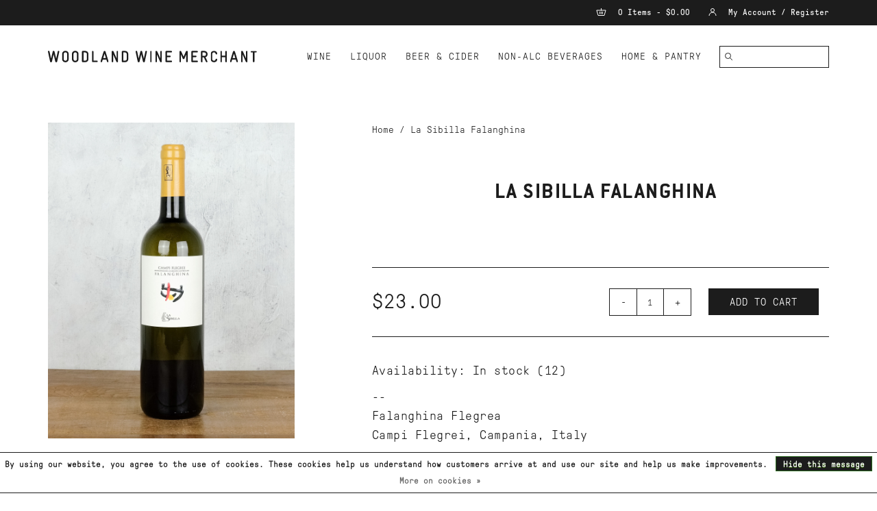

--- FILE ---
content_type: text/html;charset=utf-8
request_url: https://east.woodlandwinemerchant.com/la-sibilla-falanghina.html
body_size: 6975
content:
<!DOCTYPE html>
<html lang="us">
  <head>
    <meta charset="utf-8"/>
<!-- [START] 'blocks/head.rain' -->
<!--

  (c) 2008-2026 Lightspeed Netherlands B.V.
  http://www.lightspeedhq.com
  Generated: 16-01-2026 @ 07:47:15

-->
<link rel="canonical" href="https://east.woodlandwinemerchant.com/la-sibilla-falanghina.html"/>
<link rel="alternate" href="https://east.woodlandwinemerchant.com/index.rss" type="application/rss+xml" title="New products"/>
<link href="https://cdn.shoplightspeed.com/assets/cookielaw.css?2025-02-20" rel="stylesheet" type="text/css"/>
<meta name="robots" content="noodp,noydir"/>
<meta property="og:url" content="https://east.woodlandwinemerchant.com/la-sibilla-falanghina.html?source=facebook"/>
<meta property="og:site_name" content="Woodland Wine Merchant"/>
<meta property="og:title" content="La Sibilla Falanghina"/>
<meta property="og:description" content="Purveyor of uncommon wine, spirits &amp; beer."/>
<meta property="og:image" content="https://cdn.shoplightspeed.com/shops/611379/files/68826155/la-sibilla-falanghina.jpg"/>
<!--[if lt IE 9]>
<script src="https://cdn.shoplightspeed.com/assets/html5shiv.js?2025-02-20"></script>
<![endif]-->
<!-- [END] 'blocks/head.rain' -->
    <title>La Sibilla Falanghina - Woodland Wine Merchant</title>
    <meta name="description" content="Purveyor of uncommon wine, spirits &amp; beer." />
    <meta name="keywords" content="La, Sibilla, Falanghina" />
    <meta http-equiv="X-UA-Compatible" content="IE=edge,chrome=1">
    <meta name="viewport" content="width=device-width, initial-scale=1.0">
    <meta name="apple-mobile-web-app-capable" content="yes">
    <meta name="apple-mobile-web-app-status-bar-style" content="black">

    <link rel="shortcut icon" href="https://cdn.shoplightspeed.com/shops/611379/themes/12968/v/110343/assets/favicon.ico?20201012044901" type="image/x-icon" />
    <link href='//fonts.googleapis.com/css?family=Lato:400,300,600' rel='stylesheet' type='text/css'>
    <link href='//fonts.googleapis.com/css?family=Lato:400,300,600' rel='stylesheet' type='text/css'>
    <link rel="shortcut icon" href="https://cdn.shoplightspeed.com/shops/611379/themes/12968/v/110343/assets/favicon.ico?20201012044901" type="image/x-icon" />
    <link rel="stylesheet" href="https://cdn.shoplightspeed.com/shops/611379/themes/12968/assets/bootstrap-min.css?2020102122095720201012182937" />
    <link rel="stylesheet" href="https://cdn.shoplightspeed.com/shops/611379/themes/12968/assets/style.css?2020102122095720201012182937" />
    <link rel="stylesheet" href="https://cdn.shoplightspeed.com/shops/611379/themes/12968/assets/settings.css?2020102122095720201012182937" />
    <link rel="stylesheet" href="https://cdn.shoplightspeed.com/assets/gui-2-0.css?2025-02-20" />
    <link rel="stylesheet" href="https://cdn.shoplightspeed.com/assets/gui-responsive-2-0.css?2025-02-20" />
    <link rel="stylesheet" href="https://cdn.shoplightspeed.com/shops/611379/themes/12968/assets/custom.css?2020102122095720201012182937" />
    
    <script src="https://cdn.shoplightspeed.com/assets/jquery-1-9-1.js?2025-02-20"></script>
    <script src="https://cdn.shoplightspeed.com/assets/jquery-ui-1-10-1.js?2025-02-20"></script>

    <script type="text/javascript" src="https://cdn.shoplightspeed.com/shops/611379/themes/12968/assets/global.js?2020102122095720201012182937"></script>
		<script type="text/javascript" src="https://cdn.shoplightspeed.com/shops/611379/themes/12968/assets/bootstrap-min.js?2020102122095720201012182937"></script>
    <script type="text/javascript" src="https://cdn.shoplightspeed.com/shops/611379/themes/12968/assets/jcarousel.js?2020102122095720201012182937"></script>
    <script type="text/javascript" src="https://cdn.shoplightspeed.com/assets/gui.js?2025-02-20"></script>
    <script type="text/javascript" src="https://cdn.shoplightspeed.com/assets/gui-responsive-2-0.js?2025-02-20"></script>

    <script type="text/javascript" src="https://cdn.shoplightspeed.com/shops/611379/themes/12968/assets/share42.js?2020102122095720201012182937"></script>

    <!--[if lt IE 9]>
    <link rel="stylesheet" href="https://cdn.shoplightspeed.com/shops/611379/themes/12968/assets/style-ie.css?2020102122095720201012182937" />
    <![endif]-->
    <link rel="stylesheet" media="print" href="https://cdn.shoplightspeed.com/shops/611379/themes/12968/assets/print-min.css?2020102122095720201012182937" />
  </head>
  <body>
    <header>
  <div class="topnav">
    <div class="container">
      
      <div class="right">
        <span role="region" aria-label="Cart">
          <a href="https://east.woodlandwinemerchant.com/cart/" title="Cart" class="cart">
            <span class="glyphicon glyphicon-shopping-cart"></span>
            0 Items - $0.00
          </a>
        </span>
        <span>
          <a href="https://east.woodlandwinemerchant.com/account/" title="My Account" class="my-account">
            <span class="glyphicon glyphicon-user"></span>
                        	My Account / Register
                      </a>
        </span>
      </div>
    </div>
  </div>

  <div class="navigation container">
    	<div class="align">

              <div class="vertical logo">
          <a href="https://east.woodlandwinemerchant.com/" title="Woodland Wine Merchant">
            <img src="https://cdn.shoplightspeed.com/shops/611379/themes/12968/assets/logo.svg?2020102122095720201012182937" class="logo-desktop" alt="Woodland Wine Merchant" />
            <img src="https://cdn.shoplightspeed.com/shops/611379/themes/12968/assets/mobile-logo.svg?2020102122095720201012182937" class="logo-mobile" alt="Woodland Wine Merchant" />
          </a>
        </div>
      
      <div class="burger">
        <button type="button" aria-label="Open menu">
          <img class="hamburger" src="https://cdn.shoplightspeed.com/shops/611379/themes/12968/assets/hamburger.svg?2020102122095720201012182937" width="24" height="18" alt="Menu">
          <img class="close" src="https://cdn.shoplightspeed.com/shops/611379/themes/12968/assets/close.svg?2020102122095720201012182937" width="24" height="18" alt="Close Menu">
        </button>
      </div>
        
      <nav class="nonbounce desktop vertical">
        <form action="https://east.woodlandwinemerchant.com/search/" method="get" id="formSearch" role="search">
          <input type="text" name="q" autocomplete="off" value="" aria-label="Search" />
          <button type="submit" class="search-btn" title="Search">
            <span class="glyphicon glyphicon-search"></span>
          </button>
        </form>
        <ul region="navigation" aria-label=Navigation menu>
          
          
          
                    
                        <li class="category-link item sub">
                <a class="itemLink" href="https://east.woodlandwinemerchant.com/wine/" title="Wine">Wine</a>
                                <span class="glyphicon glyphicon-play"></span>
                <ul class="subnav">
                                    <li class="subitem">
                    <a class="subitemLink" href="https://east.woodlandwinemerchant.com/wine/red/" title="Red">Red</a>
                                        <ul class="subnav">
                                            <li class="subitem">
                        <a class="subitemLink" href="https://east.woodlandwinemerchant.com/wine/red/france/" title="France">France</a>
                      </li>
                                            <li class="subitem">
                        <a class="subitemLink" href="https://east.woodlandwinemerchant.com/wine/red/usa/" title="USA">USA</a>
                      </li>
                                            <li class="subitem">
                        <a class="subitemLink" href="https://east.woodlandwinemerchant.com/wine/red/italy/" title="Italy">Italy</a>
                      </li>
                                            <li class="subitem">
                        <a class="subitemLink" href="https://east.woodlandwinemerchant.com/wine/red/spain/" title="Spain">Spain</a>
                      </li>
                                            <li class="subitem">
                        <a class="subitemLink" href="https://east.woodlandwinemerchant.com/wine/red/argentina/" title="Argentina">Argentina</a>
                      </li>
                                            <li class="subitem">
                        <a class="subitemLink" href="https://east.woodlandwinemerchant.com/wine/red/chile/" title="Chile">Chile</a>
                      </li>
                                            <li class="subitem">
                        <a class="subitemLink" href="https://east.woodlandwinemerchant.com/wine/red/south-africa/" title="South Africa">South Africa</a>
                      </li>
                                            <li class="subitem">
                        <a class="subitemLink" href="https://east.woodlandwinemerchant.com/wine/red/new-zealand/" title="New Zealand">New Zealand</a>
                      </li>
                                            <li class="subitem">
                        <a class="subitemLink" href="https://east.woodlandwinemerchant.com/wine/red/australia/" title="Australia">Australia</a>
                      </li>
                                            <li class="subitem">
                        <a class="subitemLink" href="https://east.woodlandwinemerchant.com/wine/red/slovenia/" title="Slovenia">Slovenia</a>
                      </li>
                                            <li class="subitem">
                        <a class="subitemLink" href="https://east.woodlandwinemerchant.com/wine/red/croatia/" title="Croatia">Croatia</a>
                      </li>
                                            <li class="subitem">
                        <a class="subitemLink" href="https://east.woodlandwinemerchant.com/wine/red/austria/" title="Austria">Austria</a>
                      </li>
                                            <li class="subitem">
                        <a class="subitemLink" href="https://east.woodlandwinemerchant.com/wine/red/germany/" title="Germany">Germany</a>
                      </li>
                                            <li class="subitem">
                        <a class="subitemLink" href="https://east.woodlandwinemerchant.com/wine/red/portugal/" title="Portugal">Portugal</a>
                      </li>
                                            <li class="subitem">
                        <a class="subitemLink" href="https://east.woodlandwinemerchant.com/wine/red/uruguay/" title="Uruguay">Uruguay</a>
                      </li>
                                            <li class="subitem">
                        <a class="subitemLink" href="https://east.woodlandwinemerchant.com/wine/red/switzerland/" title="Switzerland">Switzerland</a>
                      </li>
                                            <li class="subitem">
                        <a class="subitemLink" href="https://east.woodlandwinemerchant.com/wine/red/czech-republic/" title="Czech Republic">Czech Republic</a>
                      </li>
                                          </ul>
                                      </li>
                                    <li class="subitem">
                    <a class="subitemLink" href="https://east.woodlandwinemerchant.com/wine/white/" title="White">White</a>
                                        <ul class="subnav">
                                            <li class="subitem">
                        <a class="subitemLink" href="https://east.woodlandwinemerchant.com/wine/white/france/" title="France">France</a>
                      </li>
                                            <li class="subitem">
                        <a class="subitemLink" href="https://east.woodlandwinemerchant.com/wine/white/spain/" title="Spain">Spain</a>
                      </li>
                                            <li class="subitem">
                        <a class="subitemLink" href="https://east.woodlandwinemerchant.com/wine/white/italy/" title="Italy">Italy</a>
                      </li>
                                            <li class="subitem">
                        <a class="subitemLink" href="https://east.woodlandwinemerchant.com/wine/white/usa/" title="USA">USA</a>
                      </li>
                                            <li class="subitem">
                        <a class="subitemLink" href="https://east.woodlandwinemerchant.com/wine/white/south-africa/" title="South Africa">South Africa</a>
                      </li>
                                            <li class="subitem">
                        <a class="subitemLink" href="https://east.woodlandwinemerchant.com/wine/white/new-zealand/" title="New Zealand">New Zealand</a>
                      </li>
                                            <li class="subitem">
                        <a class="subitemLink" href="https://east.woodlandwinemerchant.com/wine/white/australia/" title="Australia">Australia</a>
                      </li>
                                            <li class="subitem">
                        <a class="subitemLink" href="https://east.woodlandwinemerchant.com/wine/white/croatia/" title="Croatia">Croatia</a>
                      </li>
                                            <li class="subitem">
                        <a class="subitemLink" href="https://east.woodlandwinemerchant.com/wine/white/slovenia/" title="Slovenia">Slovenia</a>
                      </li>
                                            <li class="subitem">
                        <a class="subitemLink" href="https://east.woodlandwinemerchant.com/wine/white/chile/" title="Chile">Chile</a>
                      </li>
                                            <li class="subitem">
                        <a class="subitemLink" href="https://east.woodlandwinemerchant.com/wine/white/argentina/" title="Argentina">Argentina</a>
                      </li>
                                            <li class="subitem">
                        <a class="subitemLink" href="https://east.woodlandwinemerchant.com/wine/white/austria/" title="Austria">Austria</a>
                      </li>
                                            <li class="subitem">
                        <a class="subitemLink" href="https://east.woodlandwinemerchant.com/wine/white/germany/" title="Germany">Germany</a>
                      </li>
                                            <li class="subitem">
                        <a class="subitemLink" href="https://east.woodlandwinemerchant.com/wine/white/portugal/" title="Portugal">Portugal</a>
                      </li>
                                            <li class="subitem">
                        <a class="subitemLink" href="https://east.woodlandwinemerchant.com/wine/white/hungary/" title="Hungary">Hungary</a>
                      </li>
                                            <li class="subitem">
                        <a class="subitemLink" href="https://east.woodlandwinemerchant.com/wine/white/greece/" title="Greece">Greece</a>
                      </li>
                                            <li class="subitem">
                        <a class="subitemLink" href="https://east.woodlandwinemerchant.com/wine/white/czech-republic/" title="Czech Republic">Czech Republic</a>
                      </li>
                                          </ul>
                                      </li>
                                    <li class="subitem">
                    <a class="subitemLink" href="https://east.woodlandwinemerchant.com/wine/rose/" title="Rosé">Rosé</a>
                                        <ul class="subnav">
                                            <li class="subitem">
                        <a class="subitemLink" href="https://east.woodlandwinemerchant.com/wine/rose/usa/" title="USA">USA</a>
                      </li>
                                            <li class="subitem">
                        <a class="subitemLink" href="https://east.woodlandwinemerchant.com/wine/rose/france/" title="France">France</a>
                      </li>
                                            <li class="subitem">
                        <a class="subitemLink" href="https://east.woodlandwinemerchant.com/wine/rose/spain/" title="Spain">Spain</a>
                      </li>
                                            <li class="subitem">
                        <a class="subitemLink" href="https://east.woodlandwinemerchant.com/wine/rose/italy/" title="Italy">Italy</a>
                      </li>
                                            <li class="subitem">
                        <a class="subitemLink" href="https://east.woodlandwinemerchant.com/wine/rose/argentina/" title="Argentina">Argentina</a>
                      </li>
                                            <li class="subitem">
                        <a class="subitemLink" href="https://east.woodlandwinemerchant.com/wine/rose/austria/" title="Austria">Austria</a>
                      </li>
                                            <li class="subitem">
                        <a class="subitemLink" href="https://east.woodlandwinemerchant.com/wine/rose/australia/" title="Australia">Australia</a>
                      </li>
                                            <li class="subitem">
                        <a class="subitemLink" href="https://east.woodlandwinemerchant.com/wine/rose/south-africa/" title="South Africa">South Africa</a>
                      </li>
                                          </ul>
                                      </li>
                                    <li class="subitem">
                    <a class="subitemLink" href="https://east.woodlandwinemerchant.com/wine/fortified-aromatized/" title="Fortified &amp; Aromatized">Fortified &amp; Aromatized</a>
                                        <ul class="subnav">
                                            <li class="subitem">
                        <a class="subitemLink" href="https://east.woodlandwinemerchant.com/wine/fortified-aromatized/port/" title="Port">Port</a>
                      </li>
                                            <li class="subitem">
                        <a class="subitemLink" href="https://east.woodlandwinemerchant.com/wine/fortified-aromatized/sherry/" title="Sherry">Sherry</a>
                      </li>
                                            <li class="subitem">
                        <a class="subitemLink" href="https://east.woodlandwinemerchant.com/wine/fortified-aromatized/vermouth/" title="Vermouth">Vermouth</a>
                      </li>
                                            <li class="subitem">
                        <a class="subitemLink" href="https://east.woodlandwinemerchant.com/wine/fortified-aromatized/madeira/" title="Madeira">Madeira</a>
                      </li>
                                            <li class="subitem">
                        <a class="subitemLink" href="https://east.woodlandwinemerchant.com/wine/fortified-aromatized/other/" title="Other">Other</a>
                      </li>
                                          </ul>
                                      </li>
                                    <li class="subitem">
                    <a class="subitemLink" href="https://east.woodlandwinemerchant.com/wine/sake/" title="Sake">Sake</a>
                                      </li>
                                    <li class="subitem">
                    <a class="subitemLink" href="https://east.woodlandwinemerchant.com/wine/orange/" title="Orange">Orange</a>
                                        <ul class="subnav">
                                            <li class="subitem">
                        <a class="subitemLink" href="https://east.woodlandwinemerchant.com/wine/orange/slovenia/" title="Slovenia">Slovenia</a>
                      </li>
                                            <li class="subitem">
                        <a class="subitemLink" href="https://east.woodlandwinemerchant.com/wine/orange/italy/" title="Italy">Italy</a>
                      </li>
                                            <li class="subitem">
                        <a class="subitemLink" href="https://east.woodlandwinemerchant.com/wine/orange/greece/" title="Greece">Greece</a>
                      </li>
                                            <li class="subitem">
                        <a class="subitemLink" href="https://east.woodlandwinemerchant.com/wine/orange/france/" title="France">France</a>
                      </li>
                                            <li class="subitem">
                        <a class="subitemLink" href="https://east.woodlandwinemerchant.com/wine/orange/spain/" title="Spain">Spain</a>
                      </li>
                                            <li class="subitem">
                        <a class="subitemLink" href="https://east.woodlandwinemerchant.com/wine/orange/usa/" title="USA">USA</a>
                      </li>
                                            <li class="subitem">
                        <a class="subitemLink" href="https://east.woodlandwinemerchant.com/wine/orange/austria/" title="Austria">Austria</a>
                      </li>
                                          </ul>
                                      </li>
                                    <li class="subitem">
                    <a class="subitemLink" href="https://east.woodlandwinemerchant.com/wine/sparkling/" title="Sparkling">Sparkling</a>
                                        <ul class="subnav">
                                            <li class="subitem">
                        <a class="subitemLink" href="https://east.woodlandwinemerchant.com/wine/sparkling/france/" title="France">France</a>
                      </li>
                                            <li class="subitem">
                        <a class="subitemLink" href="https://east.woodlandwinemerchant.com/wine/sparkling/czech-republic/" title="Czech Republic">Czech Republic</a>
                      </li>
                                            <li class="subitem">
                        <a class="subitemLink" href="https://east.woodlandwinemerchant.com/wine/sparkling/spain/" title="Spain">Spain</a>
                      </li>
                                            <li class="subitem">
                        <a class="subitemLink" href="https://east.woodlandwinemerchant.com/wine/sparkling/germany/" title="Germany">Germany</a>
                      </li>
                                            <li class="subitem">
                        <a class="subitemLink" href="https://east.woodlandwinemerchant.com/wine/sparkling/austria/" title="Austria">Austria</a>
                      </li>
                                            <li class="subitem">
                        <a class="subitemLink" href="https://east.woodlandwinemerchant.com/wine/sparkling/usa/" title="USA">USA</a>
                      </li>
                                            <li class="subitem">
                        <a class="subitemLink" href="https://east.woodlandwinemerchant.com/wine/sparkling/italy/" title="Italy">Italy</a>
                      </li>
                                          </ul>
                                      </li>
                                  </ul>
                              </li>
                            <li class="category-link item sub">
                <a class="itemLink" href="https://east.woodlandwinemerchant.com/liquor/" title="Liquor">Liquor</a>
                                <span class="glyphicon glyphicon-play"></span>
                <ul class="subnav">
                                    <li class="subitem">
                    <a class="subitemLink" href="https://east.woodlandwinemerchant.com/liquor/gin/" title="Gin">Gin</a>
                                      </li>
                                    <li class="subitem">
                    <a class="subitemLink" href="https://east.woodlandwinemerchant.com/liquor/rum/" title="Rum">Rum</a>
                                      </li>
                                    <li class="subitem">
                    <a class="subitemLink" href="https://east.woodlandwinemerchant.com/liquor/vodka/" title="Vodka">Vodka</a>
                                      </li>
                                    <li class="subitem">
                    <a class="subitemLink" href="https://east.woodlandwinemerchant.com/liquor/tequila/" title="Tequila">Tequila</a>
                                      </li>
                                    <li class="subitem">
                    <a class="subitemLink" href="https://east.woodlandwinemerchant.com/liquor/wwm-agave-store-picks/" title="WWM AGAVE STORE PICKS">WWM AGAVE STORE PICKS</a>
                                      </li>
                                    <li class="subitem">
                    <a class="subitemLink" href="https://east.woodlandwinemerchant.com/liquor/whiskey/" title="Whiskey">Whiskey</a>
                                        <ul class="subnav">
                                            <li class="subitem">
                        <a class="subitemLink" href="https://east.woodlandwinemerchant.com/liquor/whiskey/scotch/" title="Scotch">Scotch</a>
                      </li>
                                            <li class="subitem">
                        <a class="subitemLink" href="https://east.woodlandwinemerchant.com/liquor/whiskey/other/" title="Other">Other</a>
                      </li>
                                            <li class="subitem">
                        <a class="subitemLink" href="https://east.woodlandwinemerchant.com/liquor/whiskey/bourbon/" title="Bourbon">Bourbon</a>
                      </li>
                                            <li class="subitem">
                        <a class="subitemLink" href="https://east.woodlandwinemerchant.com/liquor/whiskey/rye/" title="Rye">Rye</a>
                      </li>
                                          </ul>
                                      </li>
                                    <li class="subitem">
                    <a class="subitemLink" href="https://east.woodlandwinemerchant.com/liquor/amaro-etc/" title="Amaro etc.">Amaro etc.</a>
                                      </li>
                                    <li class="subitem">
                    <a class="subitemLink" href="https://east.woodlandwinemerchant.com/liquor/brandy/" title="Brandy">Brandy</a>
                                      </li>
                                    <li class="subitem">
                    <a class="subitemLink" href="https://east.woodlandwinemerchant.com/liquor/liqueurs/" title="Liqueurs">Liqueurs</a>
                                      </li>
                                    <li class="subitem">
                    <a class="subitemLink" href="https://east.woodlandwinemerchant.com/liquor/cocktail-bitters/" title="Cocktail Bitters">Cocktail Bitters</a>
                                      </li>
                                    <li class="subitem">
                    <a class="subitemLink" href="https://east.woodlandwinemerchant.com/liquor/other/" title="Other">Other</a>
                                      </li>
                                  </ul>
                              </li>
                            <li class="category-link item sub">
                <a class="itemLink" href="https://east.woodlandwinemerchant.com/beer-cider/" title="Beer &amp; Cider">Beer &amp; Cider</a>
                                <span class="glyphicon glyphicon-play"></span>
                <ul class="subnav">
                                    <li class="subitem">
                    <a class="subitemLink" href="https://east.woodlandwinemerchant.com/beer-cider/beer/" title="Beer">Beer</a>
                                        <ul class="subnav">
                                            <li class="subitem">
                        <a class="subitemLink" href="https://east.woodlandwinemerchant.com/beer-cider/beer/12pk-15pk/" title="12pk/15pk">12pk/15pk</a>
                      </li>
                                            <li class="subitem">
                        <a class="subitemLink" href="https://east.woodlandwinemerchant.com/beer-cider/beer/6pk-4pk/" title="6pk/4pk">6pk/4pk</a>
                      </li>
                                            <li class="subitem">
                        <a class="subitemLink" href="https://east.woodlandwinemerchant.com/beer-cider/beer/single-bottle/" title="Single Bottle">Single Bottle</a>
                      </li>
                                          </ul>
                                      </li>
                                    <li class="subitem">
                    <a class="subitemLink" href="https://east.woodlandwinemerchant.com/beer-cider/cider/" title="Cider">Cider</a>
                                      </li>
                                    <li class="subitem">
                    <a class="subitemLink" href="https://east.woodlandwinemerchant.com/beer-cider/meade/" title="Meade">Meade</a>
                                      </li>
                                  </ul>
                              </li>
                            <li class="category-link item sub">
                <a class="itemLink" href="https://east.woodlandwinemerchant.com/non-alc-beverages/" title="NON-ALC BEVERAGES">NON-ALC BEVERAGES</a>
                                <span class="glyphicon glyphicon-play"></span>
                <ul class="subnav">
                                    <li class="subitem">
                    <a class="subitemLink" href="https://east.woodlandwinemerchant.com/non-alc-beverages/non-alc-wine/" title="Non-Alc Wine">Non-Alc Wine</a>
                                      </li>
                                    <li class="subitem">
                    <a class="subitemLink" href="https://east.woodlandwinemerchant.com/non-alc-beverages/non-alc-spirits-rtd-cocktails/" title="Non-Alc Spirits/RTD Cocktails">Non-Alc Spirits/RTD Cocktails</a>
                                      </li>
                                    <li class="subitem">
                    <a class="subitemLink" href="https://east.woodlandwinemerchant.com/non-alc-beverages/non-alc-beer/" title="Non-Alc Beer">Non-Alc Beer</a>
                                      </li>
                                  </ul>
                              </li>
                            <li class="category-link item sub">
                <a class="itemLink" href="https://east.woodlandwinemerchant.com/home-pantry/" title="HOME &amp; PANTRY">HOME &amp; PANTRY</a>
                                <span class="glyphicon glyphicon-play"></span>
                <ul class="subnav">
                                    <li class="subitem">
                    <a class="subitemLink" href="https://east.woodlandwinemerchant.com/home-pantry/barware/" title="BARWARE">BARWARE</a>
                                        <ul class="subnav">
                                            <li class="subitem">
                        <a class="subitemLink" href="https://east.woodlandwinemerchant.com/home-pantry/barware/glassware/" title="Glassware">Glassware</a>
                      </li>
                                          </ul>
                                      </li>
                                    <li class="subitem">
                    <a class="subitemLink" href="https://east.woodlandwinemerchant.com/home-pantry/books-magazines/" title="Books &amp; Magazines">Books &amp; Magazines</a>
                                        <ul class="subnav">
                                            <li class="subitem">
                        <a class="subitemLink" href="https://east.woodlandwinemerchant.com/home-pantry/books-magazines/books/" title="Books">Books</a>
                      </li>
                                            <li class="subitem">
                        <a class="subitemLink" href="https://east.woodlandwinemerchant.com/home-pantry/books-magazines/magazines/" title="Magazines">Magazines</a>
                      </li>
                                          </ul>
                                      </li>
                                    <li class="subitem">
                    <a class="subitemLink" href="https://east.woodlandwinemerchant.com/home-pantry/chocolate/" title="CHOCOLATE">CHOCOLATE</a>
                                      </li>
                                    <li class="subitem">
                    <a class="subitemLink" href="https://east.woodlandwinemerchant.com/home-pantry/tinned-fish/" title="TINNED FISH">TINNED FISH</a>
                                        <ul class="subnav">
                                            <li class="subitem">
                        <a class="subitemLink" href="https://east.woodlandwinemerchant.com/home-pantry/tinned-fish/tinned-fish/" title="Tinned Fish">Tinned Fish</a>
                      </li>
                                          </ul>
                                      </li>
                                  </ul>
                              </li>
                            <li class="category-link item sub">
                <a class="itemLink" href="https://east.woodlandwinemerchant.com/apparel/" title="APPAREL">APPAREL</a>
                                <span class="glyphicon glyphicon-play"></span>
                <ul class="subnav">
                                    <li class="subitem">
                    <a class="subitemLink" href="https://east.woodlandwinemerchant.com/apparel/apparel/" title="Apparel">Apparel</a>
                                      </li>
                                  </ul>
                              </li>
                           <span>           
              <li class="item mobile">
                <a class="itemLink" href="/cart/">Cart</a>
              </li>
              <li class="item mobile">
                <a class="itemLink" href="/account/">My Account / Register</a>
              </li>
          </span>
        </ul>

        <span class="glyphicon glyphicon-remove"> Back</span>
      </nav>
    </div>
  </div>
</header>
    <div class="wrapper">
      <div class="container content" role="main">
                <div>
  <div class="row">

	</div>

  <div class="product-wrap row">
    <div class="product-img col-sm-4 col-md-4" role="article" aria-label="Product images">
      <div class="zoombox">
        <div class="images">
                      <a class="zoom first" data-image-id="68826155">
                                              	<img src="https://cdn.shoplightspeed.com/shops/611379/files/68826155/1600x2048x1/la-sibilla-falanghina.jpg" alt="La Sibilla Falanghina">
                                          </a>
                  </div>

        <div class="thumbs row">
                      <div class="col-xs-3 col-sm-4 col-md-4">
              <a data-image-id="68826155">
                                                    	<img src="https://cdn.shoplightspeed.com/shops/611379/files/68826155/156x230x1/la-sibilla-falanghina.jpg" alt="La Sibilla Falanghina" title="La Sibilla Falanghina"/>
                	                              </a>
            </div>
                  </div>
      </div>
    </div>

    <div class="product-info col-sm-8 col-md-7 col-md-offset-1">
     <div class="row breadcrumbs"> 
    		<div class="col-sm-6 col-md-6 breadcrumbs text-right" role="nav" aria-label="Breadcrumbs">
  <a href="https://east.woodlandwinemerchant.com/" title="Home">Home</a>

      / <a href="https://east.woodlandwinemerchant.com/la-sibilla-falanghina.html" aria-current="true">La Sibilla Falanghina</a>
  </div>  
      </div>
      
		<h1 class="product-page">
                  La Sibilla Falanghina
              </h1>
            
      <div class="row">
          <div class="product-img col-sm-12" role="article" aria-label="Product images">
      <div class="zoombox">
        <div class="images">
                      <a class="zoom first" data-image-id="68826155">
                                              	<img src="https://cdn.shoplightspeed.com/shops/611379/files/68826155/1600x2048x1/la-sibilla-falanghina.jpg" alt="La Sibilla Falanghina">
                                          </a>
                  </div>

        <div class="thumbs row">
                      <div class="col-xs-3 col-sm-4 col-md-4">
              <a data-image-id="68826155">
                                                    	<img src="https://cdn.shoplightspeed.com/shops/611379/files/68826155/156x230x1/la-sibilla-falanghina.jpg" alt="La Sibilla Falanghina" title="La Sibilla Falanghina"/>
                	                              </a>
            </div>
                  </div>
      </div>
    </div>
      </div>
      
      <form action="https://east.woodlandwinemerchant.com/cart/add/43435878/" id="product_configure_form" method="post">
                  <input type="hidden" name="bundle_id" id="product_configure_bundle_id" value="">
        
        <div class="product-price row">
          <div class="price-wrap col-xs-5 col-md-5">
                        <span class="price" style="line-height: 30px;">$23.00
                                        </span>
          </div>

          <div class="cart col-xs-7 col-md-7">
            <div class="cart">
              <div class="price-wrap mobile" style="display: none;">
                        <span class="price" style="line-height: 30px;">$23.00
                                        </span>
          </div>
                            <span class="change-quantity">
                <div class="change decrease">
                    <button type="button" onclick="updateQuantity('down');" class="down" aria-label="Decrease quantity by 1">-</button>
                  </div>
                  <input type="text" name="quantity" value="1" aria-label="Quantity" />
                  <div class="change increase">
                    <button type="button" onclick="updateQuantity('up');" class="up" aria-label="Increase quantity by 1">+</button>
                  </div>
              	</span>
              	<button type="button" onclick="$('#product_configure_form').submit();" class="btn glyphicon glyphicon-shopping-cart" title="Add to cart"  aria-label="Add to cart">
                	<span aria-hidden="true">Add to cart</span>
              	</button>
                          </div>
          </div>
        </div>
      </form>

      <div class="product-tabs row">
        <div class="tabs">
          <ul>
            <li class="active col-2 information"><a rel="info" href="#">Information</a></li>
                        <li class="col-2 reviews"><a rel="reviews" href="#">Reviews <small>(0)</small></a></li>          </ul>
        </div>

        <div class="tabsPages">
          <div class="page info active">
            <table class="details">
            	
                              <tr class="availability">
                  <td>Availability:</td>
                                    <td><span class="in-stock">In stock</span>
                                        (12)
                                      </td>
                                  </tr>
              
              
              
            </table>

                        <div class="clearfix"></div>

            <p>Falanghina Flegrea<br />Campi Flegrei, Campania, Italy <br /><br />North of Naples, on the coast of Campania, there is a small grape-growing area called the Campi Flegrei. The soil is so sandy that the vines can be planted directly in it, without being grafted to other rootstock. It is terroir that makes these wines so distinctive, along with the care given to the vines and the wine by Luigi di Meo and his family.<br /><br />citrus, crisp pear, tarragon, floral notes, salty minerality, distinctive</p>
<p>**Organic</p>

                      </div>
          
          <div class="page reviews">
            
            <div class="bottom">
              <div class="right">
                <a href="https://east.woodlandwinemerchant.com/account/review/26059548/">Add your review</a>
              </div>
              <span>0</span> stars based on <span>0</span> reviews
            </div>
          </div>
        </div>
      </div>
    </div>
  </div>

  <div class="product-actions row" role="complementary">
    <div class="social-media col-xs-12 col-md-4" role="group" aria-label="Share on social media">
      <div class="share42init" data-url="https://east.woodlandwinemerchant.com/la-sibilla-falanghina.html" data-image="https://cdn.shoplightspeed.com/shops/611379/files/68826155/300x250x2/la-sibilla-falanghina.jpg"></div>
    </div>

    <div class="col-md-7 col-xs-12 col-md-offset-1">
      <div class="tags-actions row">
        <div class="tags col-xs-12 col-md-4" role="group" aria-label="Tags">
                            </div>

        <div class="actions col-xs-12 col-md-8 text-right" role="group" aria-label="Actions">
          <a href="https://east.woodlandwinemerchant.com/account/wishlistAdd/26059548/?variant_id=43435878" title="Add to wishlist">
            Add to wishlist
          </a> /
          <a href="https://east.woodlandwinemerchant.com/compare/add/43435878/" title="Add to compare">
            Add to compare
          </a> /
                    <a href="#" onclick="window.print(); return false;" title="Print">
            Print
          </a>
        </div>
      </div>
    </div>
  </div>

	
  </div>


<script src="https://cdn.shoplightspeed.com/shops/611379/themes/12968/assets/jquery-zoom-min.js?2020102122095720201012182937" type="text/javascript"></script>
<script type="text/javascript">
function updateQuantity(way){
    var quantity = parseInt($('.cart input').val());

    if (way == 'up'){
        if (quantity < 12){
            quantity++;
        } else {
            quantity = 12;
        }
    } else {
        if (quantity > 1){
            quantity--;
        } else {
            quantity = 1;
        }
    }

    $('.cart input').val(quantity);
}
</script>

<div itemscope itemtype="https://schema.org/Product">
  <meta itemprop="name" content="La Sibilla Falanghina">
  <meta itemprop="image" content="https://cdn.shoplightspeed.com/shops/611379/files/68826155/300x250x2/la-sibilla-falanghina.jpg" />      <meta itemprop="itemCondition" itemtype="https://schema.org/OfferItemCondition" content="https://schema.org/NewCondition"/>
      

<div itemprop="offers" itemscope itemtype="https://schema.org/Offer">
      <meta itemprop="price" content="23.00" />
    <meta itemprop="priceCurrency" content="USD" />
    <meta itemprop="validFrom" content="2026-01-16" />
  <meta itemprop="priceValidUntil" content="2026-04-16" />
  <meta itemprop="url" content="https://east.woodlandwinemerchant.com/la-sibilla-falanghina.html" />
   <meta itemprop="availability" content="https://schema.org/InStock"/>
  <meta itemprop="inventoryLevel" content="12" />
 </div>
</div>
      </div>

      <footer>
  <div class="container">
    <div class="row">
      <div class="col-sm-3">
        <ul class="footer-links">
          <li><a href="https://www.woodlandwinemerchant.com">Home</a></li>
          <li><a href="https://www.woodlandwinemerchant.com/our-story">Our Story</a></li>
          <li><a href="https://www.woodlandwinemerchant.com/contact">Contact</a></li>
        </ul>
      </div>
      <div class="col-sm-3">
        <h2>East Nashville</h2>
        <a class="address-map" href="https://www.google.com/maps/place/4101+Charlotte+Ave+E140,+Nashville,+TN+37209/@36.1514044,-86.8378708,17z/data=!3m1!4b1!4m5!3m4!1s0x88646146985ffd79:0x9e6a80067e3da2d6!8m2!3d36.1514044!4d-86.8356821" target="_blank">
        	<p>1001 Woodland Street<br />Nashville, TN 37206</p>
        </a>
				<p>Ph. (615) 228-3311</p>
      </div>
      <div class="col-sm-3">
        <h2>&nbsp;</h2>
        <p>
          <span class="hours">Mon-Sat</span><span>10A to 8P</span><br />
          <span class="hours">Sunday</span><span>12P to 6P</span><br />
        </p>
      </div>
      <div class="col-sm-3">
                <form id="formNewsletter" action="https://east.woodlandwinemerchant.com/account/newsletter/" method="post" class="newsletter">
          	<label class="title" for="formNewsletterEmail">Stay in the Loop</label>
          <p>Sign up to recieve updates on unique selections, shop happenings, and new arrivals.</p>
          <input type="hidden" name="key" value="01112e70814cfc3d167cae0b38fb858c" />
          <input type="text" name="email" id="formNewsletterEmail" value="" placeholder="Email"/>
          <button
            type="submit"
            class=""
            title="Subscribe"
          >
            <span><img src="https://cdn.shoplightspeed.com/shops/611379/themes/12968/assets/arrow.svg?2020102122095720201012182937" alt="Subscribe" /></span>
          </button>
        </form>
            </div>
    </div>
    <div class="row">
      <div class="col-sm-3">
      	<img src="https://cdn.shoplightspeed.com/shops/611379/themes/12968/assets/fox.svg?2020102122095720201012182937" alt="Subscribe" />
      </div>
      <div class="col-sm-6 top-margin">
        ©2020 Woodland Wine Merchant
      </div>
      <div class="col-sm-3 top-margin">
                <div class="inline-block relative social-media">
            <a href="https://www.instagram.com/woodlandwine/" class="social-icon instagram" target="_blank" aria-label="Instagram Woodland Wine Merchant"></a>          	<a href="https://www.facebook.com/WoodlandWine" class="social-icon facebook" target="_blank" aria-label="Facebook Woodland Wine Merchant"></a>          	<a href="https://twitter.com/WoodlandWine" class="social-icon twitter" target="_blank" aria-label="Twitter Woodland Wine Merchant"></a>          	          	          	          	
        </div>
              </div>
    </div>
  </div>
<div class="bottomnav">
    <div class="container">
        <div class="list">
          <ul class="no-underline no-list-style">
                          <li>
                <a href="https://east.woodlandwinemerchant.com/service/privacy-policy/" title="Privacy Policy" >
                  Privacy Policy
                </a>
              </li>
                          <li>
                <a href="https://east.woodlandwinemerchant.com/service/payment-methods/" title="Payment Methods" >
                  Payment Methods
                </a>
              </li>
                          <li>
                <a href="https://east.woodlandwinemerchant.com/service/shipping-returns/" title="Shipping &amp; Returns" >
                  Shipping &amp; Returns
                </a>
              </li>
                          <li>
                <a href="https://east.woodlandwinemerchant.com/service/" title="Customer Support" >
                  Customer Support
                </a>
              </li>
                          <li>
                <a href="https://east.woodlandwinemerchant.com/service/general-terms-conditions/" title="Terms &amp; Conditions" >
                  Terms &amp; Conditions
                </a>
              </li>
                      </ul>
        </div>
    </div>
  </div>
</footer>    </div>
    <!-- [START] 'blocks/body.rain' -->
<script>
(function () {
  var s = document.createElement('script');
  s.type = 'text/javascript';
  s.async = true;
  s.src = 'https://east.woodlandwinemerchant.com/services/stats/pageview.js?product=26059548&hash=16f4';
  ( document.getElementsByTagName('head')[0] || document.getElementsByTagName('body')[0] ).appendChild(s);
})();
</script>
  <div class="wsa-cookielaw">
      By using our website, you agree to the use of cookies. These cookies help us understand how customers arrive at and use our site and help us make improvements.
    <a href="https://east.woodlandwinemerchant.com/cookielaw/optIn/" class="wsa-cookielaw-button wsa-cookielaw-button-green" rel="nofollow" title="Hide this message">Hide this message</a>
    <a href="https://east.woodlandwinemerchant.com/service/privacy-policy/" class="wsa-cookielaw-link" rel="nofollow" title="More on cookies">More on cookies &raquo;</a>
  </div>
<!-- [END] 'blocks/body.rain' -->
      <script>(function(){function c(){var b=a.contentDocument||a.contentWindow.document;if(b){var d=b.createElement('script');d.innerHTML="window.__CF$cv$params={r:'9bec00f4fd757f3b',t:'MTc2ODU0OTYzNS4wMDAwMDA='};var a=document.createElement('script');a.nonce='';a.src='/cdn-cgi/challenge-platform/scripts/jsd/main.js';document.getElementsByTagName('head')[0].appendChild(a);";b.getElementsByTagName('head')[0].appendChild(d)}}if(document.body){var a=document.createElement('iframe');a.height=1;a.width=1;a.style.position='absolute';a.style.top=0;a.style.left=0;a.style.border='none';a.style.visibility='hidden';document.body.appendChild(a);if('loading'!==document.readyState)c();else if(window.addEventListener)document.addEventListener('DOMContentLoaded',c);else{var e=document.onreadystatechange||function(){};document.onreadystatechange=function(b){e(b);'loading'!==document.readyState&&(document.onreadystatechange=e,c())}}}})();</script><script defer src="https://static.cloudflareinsights.com/beacon.min.js/vcd15cbe7772f49c399c6a5babf22c1241717689176015" integrity="sha512-ZpsOmlRQV6y907TI0dKBHq9Md29nnaEIPlkf84rnaERnq6zvWvPUqr2ft8M1aS28oN72PdrCzSjY4U6VaAw1EQ==" data-cf-beacon='{"rayId":"9bec00f4fd757f3b","version":"2025.9.1","serverTiming":{"name":{"cfExtPri":true,"cfEdge":true,"cfOrigin":true,"cfL4":true,"cfSpeedBrain":true,"cfCacheStatus":true}},"token":"8247b6569c994ee1a1084456a4403cc9","b":1}' crossorigin="anonymous"></script>
</body>
</html>

--- FILE ---
content_type: image/svg+xml
request_url: https://cdn.shoplightspeed.com/shops/611379/themes/12968/assets/search.svg
body_size: -93
content:
<?xml version="1.0" encoding="UTF-8"?>
<svg width="12px" height="12px" viewBox="0 0 12 12" version="1.1" xmlns="http://www.w3.org/2000/svg" xmlns:xlink="http://www.w3.org/1999/xlink">
    <title>Search Copy</title>
    <g id="Page-1" stroke="none" stroke-width="1" fill="none" fill-rule="evenodd">
        <g id="03_SHOP-LANDING" transform="translate(-1166.000000, -83.000000)" stroke="#1C1C1C">
            <g id="NAV" transform="translate(1.000000, 40.000000)">
                <g id="Search-Copy" transform="translate(1165.000000, 43.000000)">
                    <circle id="Oval" cx="4.5" cy="4.5" r="4"></circle>
                    <line x1="7.625" y1="7.625" x2="10.5" y2="10.5" id="Line-4" stroke-linecap="square"></line>
                </g>
            </g>
        </g>
    </g>
</svg>

--- FILE ---
content_type: text/javascript;charset=utf-8
request_url: https://east.woodlandwinemerchant.com/services/stats/pageview.js?product=26059548&hash=16f4
body_size: -413
content:
// SEOshop 16-01-2026 07:47:16